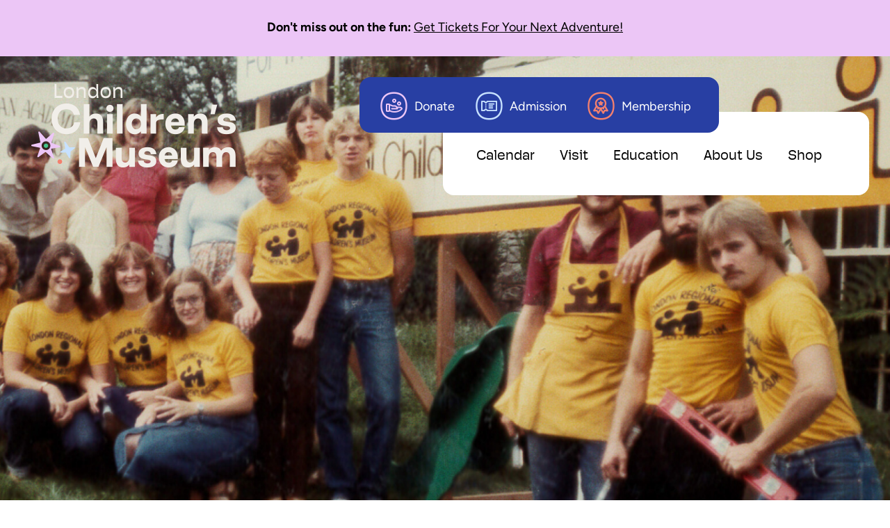

--- FILE ---
content_type: text/html; charset=UTF-8
request_url: https://www.londonchildrensmuseum.ca/timeline/move-wharncliffe-road
body_size: 5611
content:
<!DOCTYPE html>
<html lang="en" dir="ltr" prefix="og: https://ogp.me/ns#">
  <head>
    <meta charset="utf-8" />
<meta name="description" content="Quickly outgrowing London Towers, the London Children’s Museum team embarked on a $1.5 million fundraising campaign to purchase and renovate Riverview Public School at 21 Wharncliffe Rd S. With the help of donors, volunteers, and community leaders, this dream became a reality. On August 31, 1981, the London Children&#039;s Museum left London Towers, reopening at 21 Wharncliffe Rd in early 1982. Between 1982 and 1983, the new London Children&#039;s Museum saw over 60,000 visitors, operated 1152 school programs, and ran 200 workshops." />
<meta name="geo.region" content="CA" />
<meta name="geo.placename" content="London, Ontario" />
<link rel="canonical" href="https://www.londonchildrensmuseum.ca/timeline/move-wharncliffe-road" />
<link rel="image_src" href="https://www.londonchildrensmuseum.ca/sites/default/files/styles/hero/public/2022-06/Wharncliffe%20Rd.png?h=8165685c&amp;itok=4IVjIhtY" />
<meta property="og:site_name" content="London Children&#039;s Museum" />
<meta property="og:url" content="https://www.londonchildrensmuseum.ca/timeline/move-wharncliffe-road" />
<meta property="og:title" content="Move to Wharncliffe Road" />
<meta property="og:description" content="Quickly outgrowing London Towers, the London Children’s Museum team embarked on a $1.5 million fundraising campaign to purchase and renovate Riverview Public School at 21 Wharncliffe Rd S. With the help of donors, volunteers, and community leaders, this dream became a reality. On August 31, 1981, the London Children&#039;s Museum left London Towers, reopening at 21 Wharncliffe Rd in early 1982. Between 1982 and 1983, the new London Children&#039;s Museum saw over 60,000 visitors, operated 1152 school programs, and ran 200 workshops." />
<meta property="og:image" content="https://www.londonchildrensmuseum.ca/sites/default/files/styles/hero/public/2022-06/Wharncliffe%20Rd.png?h=8165685c&amp;itok=4IVjIhtY" />
<meta property="og:image:url" content="https://www.londonchildrensmuseum.ca/sites/default/files/styles/hero/public/2022-06/Wharncliffe%20Rd.png?h=8165685c&amp;itok=4IVjIhtY" />
<meta property="og:image:secure_url" content="https://www.londonchildrensmuseum.ca/sites/default/files/styles/hero/public/2022-06/Wharncliffe%20Rd.png?h=8165685c&amp;itok=4IVjIhtY" />
<meta property="og:image:type" content="image/jpeg" />
<meta property="og:image:alt" content="Move to Wharncliffe Road" />
<meta property="og:locality" content="London" />
<meta property="og:region" content="Ontario" />
<meta property="og:country_name" content="Canada" />
<meta property="og:email" content="info@londonchildrensmuseum.ca" />
<meta name="twitter:card" content="summary_large_image" />
<meta name="twitter:site" content="@ldnchildmuseum" />
<meta name="twitter:title" content="Move to Wharncliffe Road" />
<meta name="twitter:description" content="Quickly outgrowing London Towers, the London Children’s Museum team embarked on a $1.5 million fundraising campaign to purchase and renovate Riverview Public School at 21 Wharncliffe Rd S. With the help of donors, volunteers, and community leaders, this dream became a reality. On August 31, 1981, the London Children&#039;s Museum left London Towers, reopening at 21 Wharncliffe Rd in early 1982. Between 1982 and 1983, the new London Children&#039;s Museum saw over 60,000 visitors, operated 1152 school programs, and ran 200 workshops." />
<meta name="twitter:creator" content="@ldnchildmuseum" />
<meta name="twitter:image:alt" content="Move to Wharncliffe Road" />
<meta name="twitter:image" content="https://www.londonchildrensmuseum.ca/sites/default/files/styles/hero/public/2022-06/Wharncliffe%20Rd.png?h=8165685c&amp;itok=4IVjIhtY" />
<meta name="Generator" content="Drupal 11 (https://www.drupal.org)" />
<meta name="MobileOptimized" content="width" />
<meta name="HandheldFriendly" content="true" />
<meta name="viewport" content="width=device-width, initial-scale=1.0" />
<link rel="icon" href="/sites/default/files/lcm-fav_0.png" type="image/png" />
<link rel="alternate" hreflang="en" href="https://www.londonchildrensmuseum.ca/timeline/move-wharncliffe-road" />

    <title>Move to Wharncliffe Road | London Children&#039;s Museum</title>
    <link rel="stylesheet" media="all" href="/sites/default/files/css/css_4zmtPlLBoBReop8SlMDcxeXPXxNbJBSJt4lak2ycAcs.css?delta=0&amp;language=en&amp;theme=arnett&amp;include=eJxtyEEOwyAMAMEPOfhJyIAb0RiMsEmb37fqIadeVquh2dkdd9FEsplfUvsO-eBSXWeknHWWqh3vC4-p3bkX-AJjmWuQBHrSG6y2IRyHjjViEs2H4R8Du8y5YSJjOCu_DH8NTcsS_gDE7Doa" />
<link rel="stylesheet" media="all" href="/sites/default/files/css/css_TEt6XJBMJsHyHcil2MFXtxKyuPQlmBFDW2m3QSbcS-I.css?delta=1&amp;language=en&amp;theme=arnett&amp;include=eJxtyEEOwyAMAMEPOfhJyIAb0RiMsEmb37fqIadeVquh2dkdd9FEsplfUvsO-eBSXWeknHWWqh3vC4-p3bkX-AJjmWuQBHrSG6y2IRyHjjViEs2H4R8Du8y5YSJjOCu_DH8NTcsS_gDE7Doa" />

    <script type="application/json" data-drupal-selector="drupal-settings-json">{"path":{"baseUrl":"\/","pathPrefix":"","currentPath":"node\/465","currentPathIsAdmin":false,"isFront":false,"currentLanguage":"en"},"pluralDelimiter":"\u0003","suppressDeprecationErrors":true,"gtag":{"tagId":"","consentMode":false,"otherIds":[],"events":[],"additionalConfigInfo":[]},"ajaxPageState":{"libraries":"eJxtiFEOAiEMBS-E9EikQJfgQktoUff2bvzYROPHm7wZnExmUJpEbDe1o1UuLu2Uq8kMmJLMXIXhen6bwkacXREpjYJhgXLi1z3e8fUdu9Pax6lDxhohNkm7wp_mdGA_xyBxW5rQyOmhRh0iKrlHpafCh75LXo3eF31O7w","theme":"arnett","theme_token":null},"ajaxTrustedUrl":[],"gtm":{"tagId":null,"settings":{"data_layer":"dataLayer","include_classes":false,"allowlist_classes":"google\nnonGooglePixels\nnonGoogleScripts\nnonGoogleIframes","blocklist_classes":"customScripts\ncustomPixels","include_environment":false,"environment_id":"","environment_token":""},"tagIds":["GTM-TMBHQGM"]},"simple_popup_blocks":{"settings":[{"identifier":"block-arnett-views-block-popup-block-1","uid":"lcm_popup","type":"0","css_selector":"1","layout":"5","visit_counts":"1","overlay":"1","trigger_method":"0","trigger_selector":"#custom-css-id","enable_escape":"1","delay":"1","minimize":0,"close":"1","use_time_frequency":0,"time_frequency":"3600","show_minimized_button":"1","width":"400","cookie_expiry":"100","status":"1","trigger_width":null}]},"ckeditorAccordion":{"accordionStyle":{"collapseAll":1,"keepRowsOpen":0,"animateAccordionOpenAndClose":1,"openTabsWithHash":1,"allowHtmlInTitles":0}},"user":{"uid":0,"permissionsHash":"ef9d7c92650ff8ce3593b015974922e096dc3c8d41553cf9d6658a1db39edef9"}}</script>
<script src="/sites/default/files/js/js_kbxCFUTtzUlA2tzCQ95Lp8zTgh0u-o8rokW9KlRJqjY.js?scope=header&amp;delta=0&amp;language=en&amp;theme=arnett&amp;include=eJxtiEEOwyAMBD9E4ichY4hFA7YFjpT-vpwqtcphRzuDQ4o7cNOEbZv-blU40FlydR0RiXTkqgLftx9DxYvkwKrcSnRk4IV_3_GF92_sYdZuS03tspia0jnhoYVp2NcENB3XJPTyAT88Quk"></script>
<script src="/modules/contrib/google_tag/js/gtag.js?t9n3eo"></script>
<script src="/modules/contrib/google_tag/js/gtm.js?t9n3eo"></script>

  </head>
  <body class="timeline node-465">
        <a href="#main-content" class="visually-hidden focusable">
      Skip to main content
    </a>
    <noscript><iframe src="https://www.googletagmanager.com/ns.html?id=GTM-TMBHQGM"
                  height="0" width="0" style="display:none;visibility:hidden"></iframe></noscript>

      <div class="dialog-off-canvas-main-canvas" data-off-canvas-main-canvas>
    <div class="layout-container">
              <div>
    <div class="views-element-container" id="block-views-block-alert-bar-block-1">
  
    
      <div><div class="js-view-dom-id-22c7220688a47563337ccb878ced35445fb1701be1f4715ff7efe20769373e7b">
  
  
  

  
  
  

      <div class="views-row"><div class="views-field views-field-body"><div class="field-content"><p class="text-align-center"><strong>Don't miss out on the fun:</strong> <a href="https://londonregionalchildrensmuseum.ticketing.veevartapp.com/tickets/view/list">Get Tickets For Your Next Adventure!</a></p></div></div></div>

    

  
  

  
  
</div>
</div>

  </div>

  </div>

        <header role="banner">
          <div>
    <div id="block-fonts">
  
    
      
            <div><link rel="preconnect" href="https://fonts.googleapis.com">
<link rel="preconnect" href="https://fonts.gstatic.com" crossorigin>
<link href="https://fonts.googleapis.com/css2?family=Rubik:wght@400;700&amp;display=swap" rel="stylesheet"></div>
      
  </div>
<div id="block-arnett-branding">
    
        
            <div class="logo">
            <a href="/" title="home">
                <img src="/sites/default/files/LCM-Logo.png" alt="Home" />

            </a>
        </div>
    </div>
  </div>

        <div class="menubar">
            <span class="burger"></span>
              <div>
    <nav role="navigation" aria-labelledby="block-topmenu-menu" id="block-topmenu">
            
  <h2 class="visually-hidden" id="block-topmenu-menu">Top Menu</h2>
  

        
              <ul>
              <li>
        <a href="https://londonregionalchildrensmuseum.donation.veevartapp.com/donation/view/home" class="donate">Donate</a>
              </li>
          <li>
        <a href="https://londonregionalchildrensmuseum.ticketing.veevartapp.com/tickets/view/list" class="admission">Admission</a>
              </li>
          <li>
        <a href="/membership" class="membership" data-drupal-link-system-path="node/44">Membership</a>
              </li>
        </ul>
  


  </nav>

  </div>

              <div>
    <nav role="navigation" aria-labelledby="block-arnett-main-menu-menu" id="block-arnett-main-menu">
            
  <h2 class="visually-hidden" id="block-arnett-main-menu-menu">Main navigation</h2>
  

        
              <ul>
              <li>
        <a href="/donate" class="donate mobile blue" data-drupal-link-system-path="node/442">Donate</a>
              </li>
          <li>
        <a href="/hours-and-admission" class="admission mobile blue" data-drupal-link-system-path="node/4">Admission</a>
              </li>
          <li>
        <a href="/membership" class="membership mobile blue" title="Membership" data-drupal-link-system-path="node/44">Membership</a>
              </li>
          <li>
        <a href="/calendar" data-drupal-link-system-path="calendar">Calendar</a>
              </li>
          <li>
        <a href="/visit" data-drupal-link-system-path="node/14">Visit</a>
                                <ul>
              <li>
        <a href="/hours-and-admission" data-drupal-link-system-path="node/4">Hours &amp; Admission</a>
              </li>
          <li>
        <a href="/location-parking" data-drupal-link-system-path="node/7">Location &amp; Parking</a>
              </li>
          <li>
        <a href="/exhibits" data-drupal-link-system-path="node/430">Exhibits</a>
              </li>
          <li>
        <a href="/day-camp" data-drupal-link-system-path="node/432">Day Camp</a>
              </li>
          <li>
        <a href="/birthday-parties" data-drupal-link-system-path="node/434">Birthday Parties</a>
              </li>
          <li>
        <a href="/facility-rentals" data-drupal-link-system-path="node/431">Facility Rentals</a>
              </li>
          <li>
        <a href="/group-bookings" data-drupal-link-system-path="node/42">Group Bookings</a>
              </li>
          <li>
        <a href="/accessibility" data-drupal-link-system-path="node/422">Accessibility</a>
              </li>
          <li>
        <a href="/faq" data-drupal-link-system-path="node/50">FAQs</a>
              </li>
        </ul>
  
              </li>
          <li>
        <a href="/education" data-drupal-link-system-path="node/425">Education</a>
                                <ul>
              <li>
        <a href="/self-guided-field-trips" data-drupal-link-system-path="node/441">Self-Guided Field Trips</a>
              </li>
          <li>
        <a href="/site-education-programs" data-drupal-link-system-path="node/426">On-Site Education Programs</a>
              </li>
          <li>
        <a href="/class-education-programs" data-drupal-link-system-path="node/539">In-Class Education Programs</a>
              </li>
        </ul>
  
              </li>
          <li>
        <a href="/about-us" data-drupal-link-system-path="node/435">About Us</a>
                                <ul>
              <li>
        <a href="/mission" data-drupal-link-system-path="node/433">Mission</a>
              </li>
          <li>
        <a href="/ways-give" data-drupal-link-system-path="node/421">Ways to Give</a>
              </li>
          <li>
        <a href="/collections" data-drupal-link-system-path="node/423">Collections</a>
              </li>
          <li>
        <a href="/our-team" title="Our Team" data-drupal-link-system-path="node/519">Our Team</a>
              </li>
          <li>
        <a href="/careers" data-drupal-link-system-path="node/438">Careers</a>
              </li>
          <li>
        <a href="/volunteer" data-drupal-link-system-path="node/15">Volunteer</a>
              </li>
          <li>
        <a href="/outreach" data-drupal-link-system-path="node/832">Outreach</a>
              </li>
          <li>
        <a href="/news" data-drupal-link-system-path="node/55">News</a>
              </li>
          <li>
        <a href="/contact-us" data-drupal-link-system-path="node/409">Contact</a>
              </li>
        </ul>
  
              </li>
          <li>
        <a href="/shop" data-drupal-link-system-path="node/428">Shop</a>
              </li>
        </ul>
  


  </nav>

  </div>

        </div>
    </header>

    <main role="main">

        <div class="layout-content">
            <div class="hero has-image" style="background-image: url(/sites/default/files/styles/hero/public/2022-06/Wharncliffe%20Rd.png?h=8165685c&amp;itok=4IVjIhtY
            )">
            </div>
                        <a id="main-content" tabindex="-1"></a>              <div>
    <div data-drupal-messages-fallback class="hidden"></div><div id="block-arnett-page-title">
  
    
      
  <h1>
<span>Move to Wharncliffe Road</span>
</h1>


  </div>
<div id="block-arnett-content">
  
    
      
<article  data-history-node-id="465" class="timeline node-465">

  
    



  <div>
    
            <div>1982</div>
      
                        <div property="schema:text" ><p>Quickly outgrowing London Towers, the London Children’s Museum team embarked on a $1.5 million fundraising campaign to purchase and renovate Riverview Public School at 21 Wharncliffe Rd S.</p>

<p>With the help of donors, volunteers, and community leaders, this dream became a reality. On August 31, 1981, the London Children's Museum left London Towers, reopening at 21 Wharncliffe Rd in early 1982.</p>

<p>Between 1982 and 1983, the new London Children's Museum saw over 60,000 visitors, operated 1152 school programs, and ran 200 workshops.&nbsp;</p>

<p><img alt data-entity-type="file" data-entity-uuid="b40b62ec-64b4-4a82-98a4-57611f001b89" height="1080" src="/sites/default/files/2022-05/Opening%2021%20Wharncliffe%20Rd.JPG" width="1920" loading="lazy"></p>

<p><img alt data-entity-type="file" data-entity-uuid="774ffefe-94b4-49a9-b69c-620b0c500c6c" height="5100" src="/sites/default/files/2022-05/Children%27s%20Museum_20190814_141811_0001%20%281%29.jpg" width="3300" loading="lazy"></p>

<p><a class="button" href="https://www.londonchildrensmuseum.ca/timeline/home-london-towers">To '1977-1979'</a></p>

<p>&nbsp;</p>

<p class="text-align-center"><a class="button" href="https://www.londonchildrensmuseum.ca/history">To 'History'</a></p>
</div>
            
  </div>

</article>

  </div>

  </div>

        </div>
    </main>
            <footer role="contentinfo">
              <div>
    <div class="views-element-container" id="block-arnett-views-block-footer-newsletter-block-1">
  
    
      <div><div class="js-view-dom-id-146120104437a937e210017de76af0144ffc3274af8bd0f2c214dd9d4e3f98a7">
  
  
  

  
  
  

      <div class="views-row"><div class="hero has-image contentsection" >
    <div class="width">
        
                        <div property="schema:text" ><h2>Newsletter Signup</h2><p>Keep up to date with the latest news &amp; promotions by subscribing to our e-newsletter.</p><p>&nbsp;</p><p><a class="button" href="https://londonchildrensmuseum.us1.list-manage.com/subscribe?u=71f9ba79aba4205ac1c4dd815&amp;id=f2f37dfa12">Sign Up</a></p></div>
            
    </div>
</div></div>

    

  
  

  
  
</div>
</div>

  </div>
<div class="views-element-container" id="block-views-footer-blocks">
  
    
      <div><div class="js-view-dom-id-d53dcd13b46f5548d101b6866b705e1af72e2c4e31c785ba3adac4a09a5ff9bd">
  
  
  

  
  
  

      <div class="node-455 views-row"><div class="views-field views-field-body"><div class="field-content"><h2>Location</h2><p><strong>London Children’s Museum&nbsp;</strong><br>100 Kellogg Ln&nbsp;<br>London, ON N5W 0B4</p></div></div></div>
    <div class="node-852 views-row"><div class="views-field views-field-body"><div class="field-content"><h2>Hours</h2><p>Mon: Closed<br>Tues-Thurs: 9:30-4:30<br>Friday: 9:30-7:00<br>Sat-Sun: 9:30-5:00<br><br><a href="/event/free-family-fun-night"><em>Free Family Fun Night:</em></a><br><em>Thurs 5:00-8:00</em></p></div></div></div>
    <div class="node-399 views-row"><div class="views-field views-field-body"><div class="field-content"><h2>Contact&nbsp;</h2><p><strong>Phone:&nbsp;</strong>519-434-5726<br><strong>Charitable Registration: </strong>10808 7263 RR0001<br><strong>Email:&nbsp;</strong><br><span class="spamspan"><span class="u">info</span> [at] <span class="d">londonchildrensmuseum.ca</span><span class="t"> (info[at]londonchildrensmuseum[dot]ca)</span></span></p></div></div></div>
    <div class="node-851 views-row"><div class="views-field views-field-body"><div class="field-content"><h2>Socials</h2><p class="social "><a href="https://www.facebook.com/LondonChildrensMuseum/"><img alt="facebook" src="/sites/default/files/inline-images/FB.png"></a> <a href="https://twitter.com/ldnchildmuseum"><img alt="twitter-x" src="/themes/custom/arnett/css/images/X-icon.png"></a> <a href="https://www.instagram.com/londonchildrensmuseum/"><img alt="instagram" src="/sites/default/files/inline-images/instagram.png"></a></p></div></div></div>

    

  
  

  
  
</div>
</div>

  </div>

  </div>

        </footer>
        <div id="subfooter">
        <div>
            <div id="copy">&copy;&nbsp;2026&nbsp;London Children&#039;s Museum. All Rights Reserved. </div>
            <div id="footer-menu"><a href="/privacy-policy">Privacy Policy</a></div>
            <div id="rtraction">Website by <span><a href="http://www.rtraction.com"><img alt="rtraction" src="/themes/custom/arnett/css/images/rtraction.png" /></a></span></div>
        </div>
    </div>
</div>
  </div>

    
    <script src="/sites/default/files/js/js_IaFfqXExCk_W327WU9eZ2MZMH91qbDjOwxqGZKaw4yE.js?scope=footer&amp;delta=0&amp;language=en&amp;theme=arnett&amp;include=eJxtiEEOwyAMBD9E4ichY4hFA7YFjpT-vpwqtcphRzuDQ4o7cNOEbZv-blU40FlydR0RiXTkqgLftx9DxYvkwKrcSnRk4IV_3_GF92_sYdZuS03tspia0jnhoYVp2NcENB3XJPTyAT88Quk"></script>
<script src="https://kit.fontawesome.com/7547396f17.js"></script>
<script src="/modules/contrib/ckeditor_accordion/js/accordion.frontend.min.js?t9n3eo"></script>
<script src="/sites/default/files/js/js_IbQbGKNQpNzj2NR5XE--hp5C6axblcqbxyfyH0YuvPQ.js?scope=footer&amp;delta=3&amp;language=en&amp;theme=arnett&amp;include=eJxtiEEOwyAMBD9E4ichY4hFA7YFjpT-vpwqtcphRzuDQ4o7cNOEbZv-blU40FlydR0RiXTkqgLftx9DxYvkwKrcSnRk4IV_3_GF92_sYdZuS03tspia0jnhoYVp2NcENB3XJPTyAT88Quk"></script>

  </body>
</html>


--- FILE ---
content_type: text/css
request_url: https://www.londonchildrensmuseum.ca/sites/default/files/css/css_TEt6XJBMJsHyHcil2MFXtxKyuPQlmBFDW2m3QSbcS-I.css?delta=1&language=en&theme=arnett&include=eJxtyEEOwyAMAMEPOfhJyIAb0RiMsEmb37fqIadeVquh2dkdd9FEsplfUvsO-eBSXWeknHWWqh3vC4-p3bkX-AJjmWuQBHrSG6y2IRyHjjViEs2H4R8Du8y5YSJjOCu_DH8NTcsS_gDE7Doa
body_size: 13311
content:
@import url('https://use.typekit.net/puh3wkm.css');
/* @license GPL-2.0-or-later https://www.drupal.org/licensing/faq */
*{box-sizing:border-box;}*:before,*:after{box-sizing:border-box;}.clear{clear:both;display:block !important;}.center{text-align:center;}.clearfix:before,.clearfix:after{content:"";display:table;}.clearfix:after{clear:both;}.clearfix{zoom:1;}#block-arnett-local-tasks{display:none;background:#f2efe9;padding:10px;width:200px;border-radius:25px;position:absolute;top:400px;right:25px;border:1px solid #ff5800;}@media (min-width:992px){#block-arnett-local-tasks{display:block;}}#block-arnett-local-tasks ul{list-style:none;}#block-arnett-local-tasks a{text-decoration:none;}.hide,.hidden{display:none !important;}.invisible{visibility:hidden;}div[data-drupal-messages]{max-width:770px;margin:0 auto;padding:10px;}.pager{text-align:center;}.pager__items,.js-pager__items{list-style:none;}.pager__items li,.js-pager__items li{display:inline;padding:2px 10px;}.pager__items li a,.js-pager__items li a{text-decoration:none;}.pager__items li a:hover,.js-pager__items li a:hover,.pager__items li a:focus,.js-pager__items li a:focus{text-decoration:underline;}.video-container{position:relative;padding-bottom:56.25% !important;padding-top:30px;height:0;overflow:hidden;clear:both;}.video-container iframe,.video-container object,.video-container embed{position:absolute;top:0;left:0;width:100%;height:100%;}.video-container.overlay iframe{pointer-events:none;}img{max-width:100%;height:auto;}.inline{display:inline;}em{font-style:italic;}.vmiddle img{display:inline-block;vertical-align:middle;margin-bottom:6px;zoom:.85;}body.cke_editable{padding:20px;}.vertical-center{margin:0;position:absolute;top:50%;-ms-transform:translateY(-70%);transform:translateY(-70%);}@media (min-width:768px){.vertical-center{-ms-transform:translateY(-50%);transform:translateY(-50%);}}input[type="search"]::-webkit-search-cancel-button{-webkit-appearance:none;display:none;}article .align-center iframe{height:225px;}@media (min-width:480px) and (max-width:767px){article .align-center iframe{height:250px;}}@media (min-width:768px) and (max-width:991px){article .align-center iframe{height:375px;}}@media (min-width:992px) and (max-width:1199px){article .align-center iframe{height:415px;}}@media (min-width:1200px){article .align-center img,article .align-center iframe{width:100%;}article .align-center iframe{height:500px;}article .align-center{width:1170px;max-width:145%;margin-left:-215px;}}@media (min-width:1480px){article .align-center{max-width:1170px;margin-left:-215px;}}@media (min-width:1200px){article .align-center{max-width:1170px;}}body.user #block-arnett-content{padding-bottom:80px;}html:after{content:"";position:fixed;bottom:0;right:0;width:25px;height:25px;background-color:brown;border:1px solid #333333;z-index:9999999999999999;display:none;}@media (min-width:480px) and (max-width:767px){html:after{background-color:lightgoldenrodyellow;content:'xs';}}@media (min-width:768px) and (max-width:991px){html:after{background-color:darkorange;content:'sm';}}@media (min-width:992px) and (max-width:1199px){html:after{background-color:orchid;content:'md';}}@media (min-width:1200px){html:after{background-color:lime;content:'lg';}}@media (min-width:1480px){html:after{background-color:red;color:#FFF;content:'xlg';}}@media (min-width:1600px){html:after{background-color:aqua;color:#000;content:'xxlg';}}pre{background:#bbb;color:#333;border:1px solid #333;font-size:.5em;display:inline-block;border-radius:3px;padding:.25em;margin:.25em;}html.dev:after{display:block;}.max-width{max-width:1170px;margin:0 auto;}.views-element-container h3 a:hover{text-decoration:underline;}*{-webkit-font-smoothing:antialiased;}html{font-size:62.5%;}body{font-family:figtree,sans-serif;font-size:1.8rem;color:#000000;line-height:1.3;}a{color:#000000;transition:color .15s ease;}a:hover{color:#283fa3;}h1,h2,h3,h4,h5,h6{font-family:hoss-sharp,sans-serif;font-weight:500;color:#283fa3;}h1 a,h2 a,h3 a,h4 a,h5 a,h6 a{text-decoration:none;color:#283fa3;}h1{font-size:3.2rem;margin-top:40px;letter-spacing:0.025em;line-height:1;}@media (min-width:768px){h1{font-size:4.8rem;margin-top:60px;}}@media (min-width:1200px){h1{font-size:6.2rem;margin-top:100px;}}h2{font-size:3.6rem;}h3{font-size:3.0rem;line-height:1;margin-top:10px;letter-spacing:0.020em;}h4{font-size:1.8rem;line-height:1;margin-top:10px;letter-spacing:0.025em;}.bold{font-weight:700;}i.fas{color:#283fa3;}.login-pre{line-height:1.3;}.login-pre a{text-decoration:underline;}a.button,input[type=submit],input[type=button],#block-arnett-content article a.button{font-family:hoss-sharp,sans-serif;font-size:1.8rem;font-weight:600;background:#283fa3;color:#fff;cursor:pointer;text-decoration:none;transition:all .35s ease;border:1px solid #283fa3;border-radius:50px;padding:25px 60px;line-height:1.3;max-width:100%;height:auto;word-break:break-word;text-align:center;display:block;}@media (min-width:768px){a.button,input[type=submit],input[type=button],#block-arnett-content article a.button{display:inline;}}a.button:hover,input[type=submit]:hover,input[type=button]:hover,#block-arnett-content article a.button:hover,a.button:focus,input[type=submit]:focus,input[type=button]:focus,#block-arnett-content article a.button:focus{color:#fff;background-color:#182556;border-color:#182556;}a.button.light,input[type=submit].light,input[type=button].light,#block-arnett-content article a.button.light{background:#FFF;border:1px solid #283fa3;color:#283fa3;}a.button.light:hover,input[type=submit].light:hover,input[type=button].light:hover,#block-arnett-content article a.button.light:hover,a.button.light:focus,input[type=submit].light:focus,input[type=button].light:focus,#block-arnett-content article a.button.light:focus{color:#fff;background-color:#283fa3;border-color:#283fa3;}article div[property="schema:text"] .ckeditor-accordion-container p:first-child{font-size:21px;}#block-arnett-content article .ckeditor-accordion-container > dl{border-color:#f2efe9;}article .ckeditor-accordion-container > dl dt > a,#block-resource-list .ckeditor-accordion-container > dl dt > a,article .ckeditor-accordion-container > dl dt > a:not(.button) .ckeditor-accordion-container > dl dt > a,#block-resource-list .ckeditor-accordion-container > dl dt > a:not(.button) .ckeditor-accordion-container > dl dt > a{background-color:#283fa3 !important;color:#FFF !important;text-decoration:none;border-color:#283fa3 !important;font-weight:400;}article .ckeditor-accordion-container > dl dt > a:hover,#block-resource-list .ckeditor-accordion-container > dl dt > a:hover,article .ckeditor-accordion-container > dl dt > a:not(.button) .ckeditor-accordion-container > dl dt > a:hover,#block-resource-list .ckeditor-accordion-container > dl dt > a:not(.button) .ckeditor-accordion-container > dl dt > a:hover,article .ckeditor-accordion-container > dl dt > a:focus,#block-resource-list .ckeditor-accordion-container > dl dt > a:focus,article .ckeditor-accordion-container > dl dt > a:not(.button) .ckeditor-accordion-container > dl dt > a:focus,#block-resource-list .ckeditor-accordion-container > dl dt > a:not(.button) .ckeditor-accordion-container > dl dt > a:focus{background-color:#0a3298 !important;color:#FFF;}.ckeditor-accordion-container > dl dt.active > a{background-color:#182556 !important;color:#FFF;}.ckeditor-accordion-container > dl dd{padding:15px !important;}input{height:70px;padding:0 20px;border:1px solid #aaa;margin-bottom:0.5em;font-size:20px;display:block;}.description{margin-bottom:2em;}label{font-weight:700;}textarea{font-size:20px;margin-bottom:2em;border-color:#aaa;padding:20px;font-family:figtree,sans-serif;}input[type=search]{width:280px;max-width:100%;margin-bottom:2em;}@media (min-width:768px){input[type=search]{width:500px;font-size:24px;}}.webform-submission-form .form-item{width:100%;clear:both;padding:0 20px;}.webform-submission-form .form-item .form-item{padding:0;}.webform-submission-form .form-item input{width:100%;}.webform-submission-form input,.webform-submission-form textarea{margin-bottom:30px;width:100%;border:1px solid #aaa;}input[type=submit]{margin:0 auto;max-width:280px;display:block;}input.form-text,input.form-tel,input.form-email,textarea{-webkit-border-radius:10px;-moz-border-radius:10px;border-radius:10px;}.webform-submission-form{max-width:100%;width:770px;max-width:96%;margin:0 auto 100px;padding:40px 0;background-color:#f2efe9;}.webform-submission-form .form-select{padding:20px 10px;margin-bottom:30px;}.webform-submission-form form:after,.webform-submission-form.webform-submission-form:after{content:"";clear:both;display:block;}.webform-submission-form input{border:1px solid #aaa;}@media (min-width:992px){.webform-submission-form{width:740px;max-width:145%;border-radius:25px;}}.form-item-dog,.form-item-have-permission{margin-bottom:40px;}.form-select{display:block;font-size:21px;font-weight:700;line-height:1.3;padding:1.5em 1.4em 1.4em .8em;width:100%;border:none;color:#7e7e7e;font-weight:normal;max-width:100%;box-sizing:border-box;margin:0 0 0;border:1px solid #aaa;box-shadow:0 1px 0 1px rgba(0,0,0,0.04);border-radius:.5em;-moz-appearance:none;-webkit-appearance:none;appearance:none;background-color:#fff;}.form-select::-ms-expand{display:none;}.form-select:hover{border-color:#888;}.form-select:focus{border-color:#aaa;box-shadow:0 0 1px 3px rgba(59,153,252,0.7);box-shadow:0 0 0 3px -moz-mac-focusring;color:#222;outline:none;}.form-select option{font-weight:normal;}*[dir="rtl"] .form-select,:root:lang(ar) .form-select,:root:lang(iw) .form-select{background-position:left .7em top 50%,0 0;padding:.6em .8em .5em 1.4em;}.form-select:disabled,.form-select[aria-disabled=true]{color:graytext;background-image:url('data:image/svg+xml;charset=US-ASCII,%3Csvg%20xmlns%3D%22http%3A%2F%2Fwww.w3.org%2F2000%2Fsvg%22%20width%3D%22292.4%22%20height%3D%22292.4%22%3E%3Cpath%20fill%3D%22graytext%22%20d%3D%22M287%2069.4a17.6%2017.6%200%200%200-13-5.4H18.4c-5%200-9.3%201.8-12.9%205.4A17.6%2017.6%200%200%200%200%2082.2c0%205%201.8%209.3%205.4%2012.9l128%20127.9c3.6%203.6%207.8%205.4%2012.8%205.4s9.2-1.8%2012.8-5.4L287%2095c3.5-3.5%205.4-7.8%205.4-12.8%200-5-1.9-9.2-5.5-12.8z%22%2F%3E%3C%2Fsvg%3E'),linear-gradient(to bottom,#ffffff 0%,#e5e5e5 100%);}.form-select:disabled:hover,.form-select[aria-disabled=true]{border-color:#aaa;}input[disabled],textarea[disabled]{background:#eee;}textarea{max-width:100%;}body.webform article form.webform-submission-form{margin-top:60px;}.webform-submission-form .checkboxes--wrapper legend span,.webform-submission-form .radios--wrapper legend span{font-weight:700;}.webform-submission-form .checkboxes--wrapper label,.webform-submission-form .radios--wrapper label{font-weight:normal;display:inline;}.webform-submission-form .checkboxes--wrapper div.fieldset-wrapper,.webform-submission-form .radios--wrapper div.fieldset-wrapper{margin:20px 0;}@media (min-width:768px){.webform-submission-form .checkboxes--wrapper div.fieldset-wrapper,.webform-submission-form .radios--wrapper div.fieldset-wrapper{margin:20px 0 20px 20px;}}.webform-submission-form .checkboxes--wrapper div.fieldset-wrapper .form-item,.webform-submission-form .radios--wrapper div.fieldset-wrapper .form-item{padding:5px;}.webform-submission-form .checkboxes--wrapper .form-item input,.webform-submission-form .radios--wrapper .form-item input{width:auto;height:auto;margin:0;padding:0;display:inline;}.webform-submission-form .form-item .form-checkbox{width:auto;height:auto;display:inline;margin:0 10px 10px 0;}.webform-submission-form .webform-element-description,.webform-submission-form .description{font-style:italic;}body{margin:0;background:#FFF;}main{background:#FFF;max-width:100%;}#block-arnett-content{overflow:visible;padding-bottom:75px;}@media (min-width:1200px){#block-arnett-content{padding-bottom:200px;}}#block-arnett-content article a{color:#1d2528;text-decoration:underline;font-weight:bold;}#block-arnett-content article a:hover,#block-arnett-content article a:focus{color:#009bdb;}article.node-40{display:none;}#block-arnett-content,#block-arnett-page-title,#block-calendar-intro{padding:0 1em;clear:both;width:100%;max-width:770px;margin:0 auto;}@media (min-width:992px){#block-arnett-content,#block-arnett-page-title,#block-calendar-intro{padding:0;}}#block-arnett-content h2,#block-arnett-page-title h2,#block-calendar-intro h2{font-size:3.2rem;letter-spacing:0.025em;line-height:1;}@media (min-width:768px){#block-arnett-content h2,#block-arnett-page-title h2,#block-calendar-intro h2{font-size:4.8rem;margin-top:60px;}}@media (min-width:1200px){#block-arnett-content h2,#block-arnett-page-title h2,#block-calendar-intro h2{font-size:6.2rem;margin-top:100px;}}div[id^='block-webform']{clear:both;width:100%;position:relative;}div[id^='block-webform'] h2{margin-top:0;font-size:32px;text-align:center;}.views-element-container{width:100%;float:left;clear:both;}.views-element-container > h2,.views-element-container > div{max-width:1170px;margin:0 auto;padding-left:20px;padding-right:20px;}@media (min-width:1200px){.views-element-container > h2,.views-element-container > div{padding-left:0;padding-right:0;}}.views-element-container#block-views-block-alert-bar-block-1 > div{max-width:none;padding-left:0;padding-right:0;}article div[property="schema:text"] figure[role="group"],#block-calendar-intro div[property="schema:text"] figure[role="group"]{margin-left:0;margin-right:0;}article div[property="schema:text"] figcaption,#block-calendar-intro div[property="schema:text"] figcaption{font-size:smaller;}article div[property="schema:text"] p,#block-calendar-intro div[property="schema:text"] p,article div[property="schema:text"] ul,#block-calendar-intro div[property="schema:text"] ul,article div[property="schema:text"] li,#block-calendar-intro div[property="schema:text"] li{line-height:1.3;}@media (min-width:768px){article div[property="schema:text"] p:first-child,#block-calendar-intro div[property="schema:text"] p:first-child,article div[property="schema:text"] .body p:first-child,#block-calendar-intro div[property="schema:text"] .body p:first-child{font-size:30px;line-height:1.2;}article div[property="schema:text"] .align-left img,#block-calendar-intro div[property="schema:text"] .align-left img{margin-right:1em;}article div[property="schema:text"] .align-right img,#block-calendar-intro div[property="schema:text"] .align-right img{margin-left:1em;}article div[property="schema:text"] .align-right figcaption,#block-calendar-intro div[property="schema:text"] .align-right figcaption{padding-left:1em;}}article div[property="schema:text"] img,#block-calendar-intro div[property="schema:text"] img{border-radius:16px;}body.page #block-arnett-content,body.event #block-arnett-content{padding-bottom:100px;}body.page div.paragraph,body.event div.paragraph{margin-bottom:40px;}body.page div.paragraph div.description,body.event div.paragraph div.description{padding:0 10px;}body.page div.paragraph h4.date,body.event div.paragraph h4.date{color:#FFF;background:#283fa3;padding:10px;margin-top:0;}body.page .imagelightbox.container-inline,body.event .imagelightbox.container-inline{display:grid;grid-gap:30px;grid-template-columns:repeat(1,1fr);justify-content:center;justify-items:center;align-items:start;align-content:center;padding-top:50px;}@media (min-width:768px) and (max-width:991px){body.page .imagelightbox.container-inline,body.event .imagelightbox.container-inline{grid-template-columns:repeat(2,1fr);}}@media (min-width:992px) and (max-width:1199px){body.page .imagelightbox.container-inline,body.event .imagelightbox.container-inline{grid-template-columns:repeat(3,1fr);}}@media (min-width:1200px){body.page .imagelightbox.container-inline,body.event .imagelightbox.container-inline{padding-top:80px;grid-template-columns:repeat(4,1fr);margin-left:-200px;width:1170px;}}.visually-hide{position:absolute !important;overflow:hidden;clip:rect(1px,1px,1px,1px);width:1px;height:1px;word-wrap:normal;}div.logo{display:block;}blockquote{margin:50px 0;width:100%;padding:20px;font-style:italic;border-top:1px solid #f2efe9;border-bottom:1px solid #f2efe9;text-align:center;}@media (min-width:1200px){blockquote{font-size:36px;}}@media (min-width:1200px){#block-arnett-content blockquote{font-size:36px;width:1070px;margin:50px 0 50px -166px;}}div[data-drupal-messages]{padding:20px;font-size:20px;background:honeydew;font-weight:bold;}iframe.media-oembed-content{width:100%;}#block-views-block-stories-block-1,body.taxonomy_term #block-arnett-content .list,#block-views-block-events-block-1{padding:0 20px;}@media (min-width:1200px){#block-views-block-stories-block-1,body.taxonomy_term #block-arnett-content .list,#block-views-block-events-block-1{padding:0;}}#block-views-block-stories-block-1 > div,body.taxonomy_term #block-arnett-content .list > div,#block-views-block-events-block-1 > div,#block-views-block-stories-block-1 h2,body.taxonomy_term #block-arnett-content .list h2,#block-views-block-events-block-1 h2{max-width:1170px;margin:0 auto;}#block-views-block-stories-block-1 div.views-row,body.taxonomy_term #block-arnett-content .list div.views-row,#block-views-block-events-block-1 div.views-row{padding-bottom:25px !important;}@media (min-width:768px){#block-views-block-stories-block-1 div.views-row,body.taxonomy_term #block-arnett-content .list div.views-row,#block-views-block-events-block-1 div.views-row{padding-bottom:50px !important;}}#block-views-block-stories-block-1 div.views-row img,body.taxonomy_term #block-arnett-content .list div.views-row img,#block-views-block-events-block-1 div.views-row img{border-radius:16px;}#block-views-block-stories-block-1 div.views-row .link a,body.taxonomy_term #block-arnett-content .list div.views-row .link a,#block-views-block-events-block-1 div.views-row .link a{font-size:18px;}#block-views-block-stories-block-1 div.views-row .summary,body.taxonomy_term #block-arnett-content .list div.views-row .summary,#block-views-block-events-block-1 div.views-row .summary{color:#666666;padding:0 20px;}#block-views-block-stories-block-1 div.views-row .summary a,body.taxonomy_term #block-arnett-content .list div.views-row .summary a,#block-views-block-events-block-1 div.views-row .summary a{color:#666666;}#block-views-block-stories-block-1 div.views-row h4,body.taxonomy_term #block-arnett-content .list div.views-row h4,#block-views-block-events-block-1 div.views-row h4{color:#666666;}#block-views-block-stories-block-1 div.views-row h4.date,body.taxonomy_term #block-arnett-content .list div.views-row h4.date,#block-views-block-events-block-1 div.views-row h4.date{padding:0 20px;}#block-views-block-stories-block-1 div.views-row:nth-child(even) .thumbnail,body.taxonomy_term #block-arnett-content .list div.views-row:nth-child(even) .thumbnail,#block-views-block-events-block-1 div.views-row:nth-child(even) .thumbnail{transform:rotate(3deg);}#block-views-block-stories-block-1 div.views-row:nth-child(2n+3) .thumbnail,body.taxonomy_term #block-arnett-content .list div.views-row:nth-child(2n+3) .thumbnail,#block-views-block-events-block-1 div.views-row:nth-child(2n+3) .thumbnail{transform:rotate(-4deg);}#block-views-block-stories-block-1 div.views-row:nth-child(3n+4) .thumbnail,body.taxonomy_term #block-arnett-content .list div.views-row:nth-child(3n+4) .thumbnail,#block-views-block-events-block-1 div.views-row:nth-child(3n+4) .thumbnail{transform:rotate(-3deg);}#block-views-block-stories-block-1 h3,body.taxonomy_term #block-arnett-content .list h3,#block-views-block-events-block-1 h3{padding:0 20px;font-size:2.4rem;font-weight:600;margin:20px 0;padding-right:30px;}#block-views-block-stories-block-1 h3 a,body.taxonomy_term #block-arnett-content .list h3 a,#block-views-block-events-block-1 h3 a{color:#000000;}#block-views-block-stories-block-1 h3 a:after,body.taxonomy_term #block-arnett-content .list h3 a:after,#block-views-block-events-block-1 h3 a:after{position:relative;top:4px;left:0;width:20px;height:20px;content:url('/themes/custom/arnett/css/images/blue-arrow.png');margin-right:-30px;}#block-views-block-stories-block-1 .views-row,body.taxonomy_term #block-arnett-content .list .views-row,#block-views-block-events-block-1 .views-row{position:relative;max-width:420px;margin:0 auto;text-align:center;}@media (min-width:768px) and (max-width:991px){#block-views-block-stories-block-1 .views-row,body.taxonomy_term #block-arnett-content .list .views-row,#block-views-block-events-block-1 .views-row{text-align:left;margin:0 4% 0 0;width:47%;display:inline-block;vertical-align:top;}#block-views-block-stories-block-1 .views-row:nth-child(2),body.taxonomy_term #block-arnett-content .list .views-row:nth-child(2),#block-views-block-events-block-1 .views-row:nth-child(2){margin-right:0;}}@media (min-width:992px){#block-views-block-stories-block-1 .views-row,body.taxonomy_term #block-arnett-content .list .views-row,#block-views-block-events-block-1 .views-row{width:31%;display:inline-block;margin:0 2% 0 0;vertical-align:top;}#block-views-block-stories-block-1 .views-row:nth-child(3n + 3),body.taxonomy_term #block-arnett-content .list .views-row:nth-child(3n + 3),#block-views-block-events-block-1 .views-row:nth-child(3n + 3){margin-right:0;}}body.taxonomy_term #block-arnett-content{max-width:1170px;}body.taxonomy_term #block-arnett-content .views-element-container .views-row:nth-child(3n + 3){margin-right:4%;}body.taxonomy_term #block-arnett-content .views-element-container .views-row:nth-child(3n + 4){margin-right:0;}.listing header{position:relative;width:100%;z-index:1;background-color:transparent;padding:0 0 20px;text-align:left;height:auto;}#block-arnett-views-block-homepage-rows-top,#block-arnett-views-block-homepage-rows-bottom,#block-arnett-views-block-events-calendar-block-2{position:relative;width:100%;float:left;margin:0 auto;text-align:center;}#block-arnett-views-block-homepage-rows-top .story,#block-arnett-views-block-homepage-rows-bottom .story,#block-arnett-views-block-events-calendar-block-2 .story{padding:0 10px;z-index:4;position:relative;}@media (min-width:768px){#block-arnett-views-block-homepage-rows-top,#block-arnett-views-block-homepage-rows-bottom,#block-arnett-views-block-events-calendar-block-2{padding-top:0;text-align:left;}}@media (min-width:1200px){#block-arnett-views-block-homepage-rows-top,#block-arnett-views-block-homepage-rows-bottom,#block-arnett-views-block-events-calendar-block-2{padding-left:0;padding-right:0;}}#block-arnett-views-block-homepage-rows-top h2,#block-arnett-views-block-homepage-rows-bottom h2,#block-arnett-views-block-events-calendar-block-2 h2{line-height:1.1;}@media (min-width:768px){}#block-arnett-views-block-homepage-rows-top .views-row,#block-arnett-views-block-homepage-rows-bottom .views-row,#block-arnett-views-block-events-calendar-block-2 .views-row{color:#666666;font-size:1.6rem;margin-bottom:30px;}#block-arnett-views-block-homepage-rows-top .views-row .story,#block-arnett-views-block-homepage-rows-bottom .views-row .story,#block-arnett-views-block-events-calendar-block-2 .views-row .story{padding:10px 0;}@media (min-width:768px){#block-arnett-views-block-homepage-rows-top .views-row .story,#block-arnett-views-block-homepage-rows-bottom .views-row .story,#block-arnett-views-block-events-calendar-block-2 .views-row .story{padding:0 10px;}}#block-arnett-views-block-homepage-rows-top .views-row article p,#block-arnett-views-block-homepage-rows-bottom .views-row article p,#block-arnett-views-block-events-calendar-block-2 .views-row article p,#block-arnett-views-block-homepage-rows-top .views-row p,#block-arnett-views-block-homepage-rows-bottom .views-row p,#block-arnett-views-block-events-calendar-block-2 .views-row p{font-size:1.6rem;}@media (min-width:768px){#block-arnett-views-block-homepage-rows-top .views-row,#block-arnett-views-block-homepage-rows-bottom .views-row,#block-arnett-views-block-events-calendar-block-2 .views-row{float:left;width:33%;margin-bottom:0;}}#block-arnett-views-block-homepage-rows-top .views-row .content,#block-arnett-views-block-homepage-rows-bottom .views-row .content,#block-arnett-views-block-events-calendar-block-2 .views-row .content{padding:10px 20px 0 20px;}#block-arnett-views-block-homepage-rows-top .views-row h3,#block-arnett-views-block-homepage-rows-bottom .views-row h3,#block-arnett-views-block-events-calendar-block-2 .views-row h3{font-size:2.4rem;font-weight:600;margin:20px 0;color:#000000;padding-right:30px;}#block-arnett-views-block-homepage-rows-top .views-row h3 a,#block-arnett-views-block-homepage-rows-bottom .views-row h3 a,#block-arnett-views-block-events-calendar-block-2 .views-row h3 a{color:#000000;}#block-arnett-views-block-homepage-rows-top .views-row h4,#block-arnett-views-block-homepage-rows-bottom .views-row h4,#block-arnett-views-block-events-calendar-block-2 .views-row h4{font-size:12px;padding:0 20px;color:#666666;}#block-arnett-views-block-homepage-rows-top .views-row img,#block-arnett-views-block-homepage-rows-bottom .views-row img,#block-arnett-views-block-events-calendar-block-2 .views-row img{border-radius:16px;z-index:1;position:relative;}#block-arnett-views-block-homepage-rows-top h3 a:after,#block-arnett-views-block-homepage-rows-bottom h3 a:after,#block-arnett-views-block-events-calendar-block-2 h3 a:after{position:relative;top:4px;left:0;width:20px;height:20px;content:url('/themes/custom/arnett/css/images/blue-arrow.png');margin-right:-30px;}#block-arnett-views-block-homepage-rows-top:before{content:'';background:url('/themes/custom/arnett/css/images/bg_starshoot_height640.png') no-repeat;background-size:cover;position:absolute;top:-30px;left:0px;z-index:1;width:110px;height:70px;}@media (min-width:768px) and (max-width:991px){#block-arnett-views-block-homepage-rows-top:before{width:130px;height:82px;top:0px;left:20px;}}@media (min-width:992px){#block-arnett-views-block-homepage-rows-top:before{width:250px;height:158px;top:250px;left:-30px;}}@media (min-width:1200px){#block-arnett-views-block-homepage-rows-top:before{width:250px;height:158px;top:190px;left:-30px;}}@media (min-width:1480px){#block-arnett-views-block-homepage-rows-top:before{width:250px;height:158px;top:190px;left:150px;}}#block-arnett-views-block-homepage-rows-top .list div.views-row:nth-of-type(1) .thumbnail{transform:rotate(-3deg);z-index:1;position:relative;}#block-arnett-views-block-homepage-rows-top .list div.views-row:nth-of-type(3) .thumbnail{transform:rotate(1deg);}#block-arnett-views-block-homepage-rows-top:after{background:url('/themes/custom/arnett/css/images/bg_rocket_height640.png');background-size:cover;content:'';position:absolute;bottom:-90px;right:10px;z-index:3;width:86px;height:135px;}@media (min-width:992px){#block-arnett-views-block-homepage-rows-top:after{bottom:-90px;width:140px;height:220px;}}@media (min-width:1480px){#block-arnett-views-block-homepage-rows-top:after{right:60px;width:177px;height:277px;}}@media (min-width:1480px){#block-arnett-views-block-homepage-rows-top:after{right:90px;}}#block-arnett-views-block-homepage-rows-bottom{position:relative;padding:40px 0;background-color:#182556;}#block-arnett-views-block-homepage-rows-bottom .list div.views-row:nth-of-type(1) .thumbnail{transform:rotate(1deg);}#block-arnett-views-block-homepage-rows-bottom .list div.views-row:nth-of-type(3) .thumbnail{transform:rotate(-2deg);}#block-arnett-views-block-homepage-rows-bottom .list.homepage-row h3 a:after{content:url('/themes/custom/arnett/css/images/pink-arrow.png');}#block-arnett-views-block-homepage-rows-bottom .list.homepage-row h2{color:#ecc6f6;}#block-arnett-views-block-homepage-rows-bottom .list.homepage-row *{color:#FFF;}#block-arnett-views-block-homepage-rows-bottom:after{content:'';background:url('/themes/custom/arnett/css/images/bg_leaves_height640.png') no-repeat;background-size:cover;position:absolute;bottom:-20px;left:0px;z-index:3;width:90px;height:95px;}@media (min-width:768px) and (max-width:991px){#block-arnett-views-block-homepage-rows-bottom:after{width:130px;height:137px;bottom:-70px;left:20px;}}@media (min-width:992px){#block-arnett-views-block-homepage-rows-bottom:after{width:269px;height:283px;bottom:-90px;left:-30px;}}.list.homepage-row{float:left;}@media (min-width:768px){.list.homepage-row{padding:40px 0;}}@media (min-width:992px){.list.homepage-row{padding:130px 0;}}.list.homepage-row header,#block-arnett-views-block-events-calendar-block-2 header{float:none;width:100%;z-index:1;background-color:transparent;padding:0;text-align:left;height:auto;margin-bottom:70px;}.list.homepage-row header > div,#block-arnett-views-block-events-calendar-block-2 header > div{max-width:770px;margin:0 auto;}#block-arnett-views-block-homepage-slides-block-1{width:100%;background-color:#283fa3;}#block-arnett-views-block-homepage-slides-block-1 > div{max-width:1920px;padding:0 !important;}#block-arnett-views-block-homepage-slides-block-1 button.slick-prev{left:10px;background-image:url(/themes/custom/arnett/css/images/blue-arrow-prev.png);top:45%;}@media (min-width:992px){#block-arnett-views-block-homepage-slides-block-1 button.slick-prev{left:100px;}}#block-arnett-views-block-homepage-slides-block-1 button.slick-next{right:10px;background-image:url(/themes/custom/arnett/css/images/blue-arrow-next.png);top:45%;}@media (min-width:992px){#block-arnett-views-block-homepage-slides-block-1 button.slick-next{right:100px;}}#block-arnett-views-block-events-calendar-block-2{z-index:1;padding:50px 0px;background-color:#f2efe9;position:relative;}#block-arnett-views-block-events-calendar-block-2 .slick-prev,#block-arnett-views-block-events-calendar-block-2 .slick-next{width:25px;height:26px;bottom:0;top:auto;right:0;}#block-arnett-views-block-events-calendar-block-2 .slick-prev{left:0;}@media (min-width:992px){#block-arnett-views-block-events-calendar-block-2 .slick-prev,#block-arnett-views-block-events-calendar-block-2 .slick-next{width:48px;height:50px;bottom:auto;top:120px;right:-50px;}#block-arnett-views-block-events-calendar-block-2 .slick-prev{left:-50px;}}#block-arnett-views-block-events-calendar-block-2 .views-field-field-description{display:none;}#block-arnett-views-block-events-calendar-block-2 h3 a:after{content:url('/themes/custom/arnett/css/images/green-arrow.png');}@media (min-width:992px){#block-arnett-views-block-events-calendar-block-2{padding:130px 0px;}#block-arnett-views-block-events-calendar-block-2 .views-field-title,#block-arnett-views-block-events-calendar-block-2 .views-field-field-description{padding:0 20px;}}#block-arnett-views-block-events-calendar-block-2 .views-row{padding:10px;}#block-arnett-views-block-events-calendar-block-2 .views-row .views-field-field-listing-image{transform:rotate(2deg);max-width:372px;margin:0 auto;}@media (min-width:768px){#block-arnett-views-block-events-calendar-block-2 .views-row .views-field-field-listing-image{margin:auto;max-width:none;}}#block-arnett-views-block-events-calendar-block-2 .views-row:nth-child(odd) .views-field-field-listing-image{transform:rotate(-2deg);}#block-arnett-views-block-events-calendar-block-2 .views-row:nth-child(3n+3) .views-field-field-listing-image{transform:rotate(4deg);}#block-arnett-views-block-events-calendar-block-2 h2{color:#01875b !important;}#block-arnett-views-block-events-calendar-block-2 .views-row h4.date time:nth-child(2){display:none;}#block-arnett-content .views-element-container header{position:relative;height:auto;z-index:1;}body.calendar #block-arnett-content .views-element-container{margin-bottom:100px;}#block-views-block-timeline-block-1 h2{margin-bottom:30px;}#block-views-block-timeline-block-1 > div{max-width:70%;}#block-views-block-timeline-block-1 > div .slick-next{right:-50px;}@media (min-width:768px) and (max-width:991px){#block-views-block-timeline-block-1 > div{max-width:80%;}#block-views-block-timeline-block-1 > div .slick-next{right:-25px;}}@media (min-width:992px){#block-views-block-timeline-block-1 > div{max-width:90%;}#block-views-block-timeline-block-1 > div .slick-next{right:-25px;}}@media (min-width:1200px){#block-views-block-timeline-block-1 > div{max-width:1170px;}}#block-views-block-timeline-block-1 .list div.views-row{padding-bottom:25px !important;position:relative;}#block-views-block-timeline-block-1 .list div.views-row h3{font-size:18px;}@media (min-width:768px){#block-views-block-timeline-block-1 .list div.views-row{padding-bottom:50px !important;}}@media (min-width:768px){#block-views-block-timeline-block-1 .list div.views-row{width:410px;display:inline-block;margin-right:30px;vertical-align:top;}}#block-views-block-timeline-block-1 .list div.views-row img:not(.icon){border-radius:16px;}#block-views-block-timeline-block-1 .list div.views-row img.icon{margin-left:20px;position:relative;top:1px;float:left;}#block-views-block-timeline-block-1 .list div.views-row .top{min-height:30px;}body.events_calendar #block-arnett-content{max-width:1170px;}body.events_calendar #block-arnett-content .fc-day-grid-event .fc-content{word-wrap:normal;font-size:small;white-space:normal;}body.events_calendar #block-arnett-content .views-element-container > div{padding-left:0;padding-right:0;}body.events_calendar #block-arnett-content .views-view-grid.horizontal.cols-3 .views-row{margin-bottom:20px;}body.events_calendar #block-arnett-content .views-view-grid.horizontal.cols-3 .views-row .views-field-field-date h4{font-size:1.4rem;color:#666666;line-height:1.4;}body.events_calendar #block-arnett-content .views-view-grid.horizontal.cols-3 .views-row .views-field-field-date,body.events_calendar #block-arnett-content .views-view-grid.horizontal.cols-3 .views-row .views-field-title{padding:0 20px;}body.events_calendar #block-arnett-content .views-view-grid.horizontal.cols-3 .views-row .views-field-field-date h3,body.events_calendar #block-arnett-content .views-view-grid.horizontal.cols-3 .views-row .views-field-title h3{font-size:2.4rem;font-weight:600;margin:20px 0;padding-right:30px;}body.events_calendar #block-arnett-content .views-view-grid.horizontal.cols-3 .views-row .views-field-field-date h3 a,body.events_calendar #block-arnett-content .views-view-grid.horizontal.cols-3 .views-row .views-field-title h3 a{color:#000000;}body.events_calendar #block-arnett-content .views-view-grid.horizontal.cols-3 .views-row .views-field-field-date h3 a:after,body.events_calendar #block-arnett-content .views-view-grid.horizontal.cols-3 .views-row .views-field-title h3 a:after{position:relative;top:4px;left:0;width:20px;height:20px;content:url('/themes/custom/arnett/css/images/blue-arrow.png');margin-right:-30px;}.calendar{padding-bottom:100px;}@media only screen and (max-width:580px){.calendar .fc-toolbar{display:block;text-align:center;}}.calendar .fc-view-container{min-width:400px !important;}body.events_calendar #block-arnett-content .views-element-container > div{padding-bottom:80px;}body.events_calendar #block-arnett-content .views-element-container .views-view-grid .views-row{max-width:435px;margin:20px auto;float:none;}body.events_calendar #block-arnett-content .views-element-container .views-view-grid .views-row .views-col{width:100% !important;display:block;}body.events_calendar #block-arnett-content .views-element-container .views-view-grid .views-row .views-col h3{font-size:22px;}@media (min-width:768px){body.events_calendar #block-arnett-content .views-element-container .views-view-grid .views-row{max-width:none;margin:0 0 20px;float:none;}body.events_calendar #block-arnett-content .views-element-container .views-view-grid .views-row .views-col{width:33.333333% !important;padding:0 10px;display:inline;}body.events_calendar #block-arnett-content .views-element-container .views-view-grid .views-row .views-col h3{font-size:30px;}}body.events_calendar #block-arnett-content .views-element-container .views-view-grid img{-webkit-border-radius:16px;}#views-exposed-form-filter-calendar-page-1{display:flex;flex-flow:row wrap;justify-content:flex-start;align-items:center;gap:30px;}@media (min-width:992px){#views-exposed-form-filter-calendar-page-1{flex-flow:row;}}#views-exposed-form-filter-calendar-page-1 input#edit-combine{font-size:18px;padding:16px 20px;height:auto;}#views-exposed-form-filter-calendar-page-1 fieldset#edit-calendar-filter--wrapper{border:none;padding:0;}@media (min-width:992px){#views-exposed-form-filter-calendar-page-1 fieldset#edit-calendar-filter--wrapper{max-width:50%;}}#views-exposed-form-filter-calendar-page-1 .form-radios.form--inline{display:flex;flex-flow:row wrap;gap:0 15px;}#views-exposed-form-filter-calendar-page-1 input#edit-submit-filter-calendar{padding:16px;font-weight:700;border-radius:16px;display:inline;}@media (min-width:992px){.view-id-filter-calendar{max-width:calc(100vw - 140px) !important;width:calc(100vw - 140px);clear:both;margin-left:calc(50% - 50vw + 70px) !important;}}.view-id-filter-calendar #edit-calendar-filter .form-radios > div,.view-id-filter-calendar .form-item-calendar-filter input,.view-id-filter-calendar .form-item-calendar-filter label{display:inline;height:auto;}.view-id-filter-calendar .calendar-view-table th{font-size:15px;}.view-id-filter-calendar .calendar-view-table .calendar-view-day__row,.view-id-filter-calendar .calendar-view-pager__reset a,.view-id-filter-calendar .calendar-view-pager .pager__item > *,.view-id-filter-calendar .calendar-view-table .calendar-view-day__number{font-size:13px;}.view-id-filter-calendar .calendar-view-table .calendar-view-day__row a{display:block;width:100%;height:100%;}.view-id-filter-calendar .calendar-view-table .calendar-view-day__row a:hover,.view-id-filter-calendar .calendar-view-table .calendar-view-day__row a:active,.view-id-filter-calendar .calendar-view-table .calendar-view-day__row a:focus{text-decoration:underline;}.view-id-filter-calendar .calendar-view-table .calendar-view-day__row.blue,.view-id-filter-calendar .calendar-view-table .calendar-view-day__row.navy,.view-id-filter-calendar .calendar-view-table .calendar-view-day__row.secondary-blue,.view-id-filter-calendar .calendar-view-table .calendar-view-day__row.secondary-dark-green,.view-id-filter-calendar .calendar-view-table .calendar-view-day__row.tertiary-green,.view-id-filter-calendar .calendar-view-table .calendar-view-day__row.secondary-yellow,.view-id-filter-calendar .calendar-view-table .calendar-view-day__row.primary-pink,.view-id-filter-calendar .calendar-view-table .calendar-view-day__row.secondary-lavendar,.view-id-filter-calendar .calendar-view-table .calendar-view-day__row.primary-off{background:#f2efe9;}.view-id-filter-calendar .calendar-view-table .calendar-view-day__row.blue a,.view-id-filter-calendar .calendar-view-table .calendar-view-day__row.navy a,.view-id-filter-calendar .calendar-view-table .calendar-view-day__row.secondary-blue a,.view-id-filter-calendar .calendar-view-table .calendar-view-day__row.secondary-dark-green a,.view-id-filter-calendar .calendar-view-table .calendar-view-day__row.tertiary-green a,.view-id-filter-calendar .calendar-view-table .calendar-view-day__row.secondary-yellow a,.view-id-filter-calendar .calendar-view-table .calendar-view-day__row.primary-pink a,.view-id-filter-calendar .calendar-view-table .calendar-view-day__row.secondary-lavendar a,.view-id-filter-calendar .calendar-view-table .calendar-view-day__row.primary-off a,.view-id-filter-calendar .calendar-view-table .calendar-view-day__row.blue span,.view-id-filter-calendar .calendar-view-table .calendar-view-day__row.navy span,.view-id-filter-calendar .calendar-view-table .calendar-view-day__row.secondary-blue span,.view-id-filter-calendar .calendar-view-table .calendar-view-day__row.secondary-dark-green span,.view-id-filter-calendar .calendar-view-table .calendar-view-day__row.tertiary-green span,.view-id-filter-calendar .calendar-view-table .calendar-view-day__row.secondary-yellow span,.view-id-filter-calendar .calendar-view-table .calendar-view-day__row.primary-pink span,.view-id-filter-calendar .calendar-view-table .calendar-view-day__row.secondary-lavendar span,.view-id-filter-calendar .calendar-view-table .calendar-view-day__row.primary-off span{color:#182556;}.view-id-filter-calendar .calendar-view-table .calendar-view-day__row.blue{background:#283fa3;}.view-id-filter-calendar .calendar-view-table .calendar-view-day__row.blue a,.view-id-filter-calendar .calendar-view-table .calendar-view-day__row.blue span{color:#f2efe9;}.view-id-filter-calendar .calendar-view-table .calendar-view-day__row.navy{background:#182556;}.view-id-filter-calendar .calendar-view-table .calendar-view-day__row.navy a,.view-id-filter-calendar .calendar-view-table .calendar-view-day__row.navy span{color:#f2efe9;}.view-id-filter-calendar .calendar-view-table .calendar-view-day__row.light-blue{background:#c7e1ff;}.view-id-filter-calendar .calendar-view-table .calendar-view-day__row.secondary-dark-green{background:#005143;}.view-id-filter-calendar .calendar-view-table .calendar-view-day__row.secondary-dark-green a,.view-id-filter-calendar .calendar-view-table .calendar-view-day__row.secondary-dark-green span{color:#f2efe9;}.view-id-filter-calendar .calendar-view-table .calendar-view-day__row.tertiary-green{background:#91e5b3;}.view-id-filter-calendar .calendar-view-table .calendar-view-day__row.secondary-yellow{background:#f9ea62;}.view-id-filter-calendar .calendar-view-table .calendar-view-day__row.primary-pink{background:#ecc6f6;}.view-id-filter-calendar .calendar-view-table .calendar-view-day__row.secondary-lavender{background:#ccbaf4;}.view-id-filter-calendar .calendar-view-table .calendar-view-day__row.Navy{background:#182556;}.view-id-filter-calendar .calendar-view-table .calendar-view-day__row.Orange{background:#ff5800;}.view-id-filter-calendar .calendar-view-table .calendar-view-day__row:not(.is-multi){border-radius:12px;padding:5px;}.view-id-filter-calendar .calendar-view-table .calendar-view-day__row.is-multi{padding:5px;}.view-id-filter-calendar .calendar-view-table .calendar-view-day__row.is-multi--first{border-radius:12px 0 0 12px;}.view-id-filter-calendar .calendar-view-table .calendar-view-day__row.is-multi--last{border-radius:0 12px 12px 0;}.view-id-filter-calendar .calendar-view-table thead th{background:none;color:#000;border:1px solid #ddd;}.view-id-filter-calendar .calendar-view-day{padding:0;position:relative;}.view-id-filter-calendar .calendar-view-table .calendar-view-day__number{width:1.8em;height:1.8em;background:none;color:#000;border:1px solid #ddd;position:absolute;right:0;}.view-id-filter-calendar .calendar-view-day__rows:not(:has(.open-hours)){margin-top:56px;}.view-id-filter-calendar .calendar-view-table .is-today .calendar-view-day__number{background:#283fa3;color:#fff;}.view-id-filter-calendar li.calendar-view-day__row.open-hours{background:transparent;border:none;padding-right:2em !important;font-size:13px !important;}.view-id-filter-calendar .pager__items.js-pager__items.calendar-view-pager{padding:0;}.view-id-filter-calendar .pager__items li,.view-id-filter-calendar .js-pager__items li{padding:0;}.view-id-filter-calendar .calendar-view-pager .pager__item a{width:auto;border:1px solid #283fa3;background:#fff;font-size:18px;color:#283fa3;border-radius:16px;padding:16px;text-transform:none;display:inline;}.view-id-filter-calendar .calendar-view-pager .pager__item.pager__current,.view-id-filter-calendar .calendar-view-pager .pager__item.pager__current > *,.view-id-filter-calendar .calendar-view-table caption{font-size:30px;font-family:hoss-sharp,sans-serif;font-weight:500;color:#283fa3;text-transform:none;}.view-display-id-page-2 .calendar-view-table{display:grid;grid-template-columns:1fr !important;}#block-arnett-views-block-popup-block-1,#spb-block-arnett-views-block-popup-block-1{text-align:center;}#block-arnett-views-block-popup-block-1 div.popup,#spb-block-arnett-views-block-popup-block-1 div.popup{background-color:#FFF;border-radius:20px;}#block-arnett-views-block-popup-block-1 div.popup img,#spb-block-arnett-views-block-popup-block-1 div.popup img{border-radius:20px 20px 0 0;}#block-arnett-views-block-popup-block-1 h1,#spb-block-arnett-views-block-popup-block-1 h1,#block-arnett-views-block-popup-block-1 h2,#spb-block-arnett-views-block-popup-block-1 h2,#block-arnett-views-block-popup-block-1 h3,#spb-block-arnett-views-block-popup-block-1 h3,#block-arnett-views-block-popup-block-1 h4,#spb-block-arnett-views-block-popup-block-1 h4,#block-arnett-views-block-popup-block-1 h5,#spb-block-arnett-views-block-popup-block-1 h5,#block-arnett-views-block-popup-block-1 h6,#spb-block-arnett-views-block-popup-block-1 h6,#block-arnett-views-block-popup-block-1 ol,#spb-block-arnett-views-block-popup-block-1 ol,#block-arnett-views-block-popup-block-1 ul,#spb-block-arnett-views-block-popup-block-1 ul,#block-arnett-views-block-popup-block-1 p,#spb-block-arnett-views-block-popup-block-1 p{max-width:600px;margin-left:auto;margin-right:auto;}#block-arnett-views-block-popup-block-1 a.button,#spb-block-arnett-views-block-popup-block-1 a.button{font-weight:700;margin-top:30px;margin-bottom:30px;background-color:#01875b;display:inline-block;}.block-arnett-views-block-popup-block-1-modal .spb_top_center{top:100px;border:none;padding:0;}.block-arnett-views-block-popup-block-1 > div{padding:0;}.spb_close{color:#FFF;background:url("/themes/custom/arnett/css/images/close.png") no-repeat;background-size:20px 20px;border:none;text-indent:-9999px;}.spb-controls{right:15px;top:15px;}#block-views-block-alert-bar-block-1 .views-row{display:block;position:relative;z-index:999;background:#ecc6f6;color:#000000 !important;width:100%;line-height:1.4;}#block-views-block-alert-bar-block-1 .views-row .views-field-body{text-align:center;font-size:18px;padding:10px 20px;max-width:1170px;margin:0 auto;}@media (min-width:1200px){#block-views-block-alert-bar-block-1 .views-row .views-field-body{padding:10px 40px;}}#block-views-block-alert-bar-block-1 .views-row .views-field-body a{color:#000000;}#block-views-block-alert-bar-block-1 .views-row .views-field-body a:hover,#block-views-block-alert-bar-block-1 .views-row .views-field-body a:focus{text-decoration:none;color:#000000;}header{position:relative;width:100%;z-index:9999;background-color:transparent;padding:0;text-align:center;height:0;float:left;clear:both;}header #block-arnett-branding{max-width:200px;margin:30px 0 0 10px;}header #block-arnett-branding a[title="Home"]{display:none;}@media (min-width:768px) and (max-width:991px),(min-width:992px) and (max-width:1199px){header #block-arnett-branding{max-width:260px;margin:0 auto;}}@media (min-width:480px) and (max-width:767px),(min-width:1200px){header #block-arnett-branding{max-width:294px;margin:0 auto;}}@media (min-width:768px){header #block-arnett-branding{float:left;margin:40px  0 0 45px;}}.menubar{width:100%;position:relative;z-index:100;padding:0;margin:0;float:right;background:transparent;}@media (min-width:992px){.menubar.fixed{position:fixed;top:0;}}@media (min-width:992px){.menubar{height:0;position:absolute;top:30px;right:30px;background:white;width:auto;border-radius:16px;}}.menubar #block-arnett-main-menu{background-color:#FFF;border-radius:16px;height:auto;position:relative;top:40px;}@media (min-width:768px){.menubar #block-arnett-main-menu{top:0;}}@media (min-width:1200px){.menubar #block-arnett-main-menu{padding:15px 20px 15px 0;top:50px;}.menubar #block-arnett-main-menu li a{padding:34px 16px;}}@media (min-width:1480px){.menubar #block-arnett-main-menu li:nth-child(1),.menubar #block-arnett-main-menu li:nth-child(2),.menubar #block-arnett-main-menu li:nth-child(5){max-width:none;}}.menubar #block-arnett-main-menu > ul{border-top:5px solid #283fa3;}@media (min-width:992px){.menubar #block-arnett-main-menu > ul{border:none;}}.menubar #block-arnett-main-menu ul{margin:0;padding:10px;}@media (min-width:992px){.menubar #block-arnett-main-menu ul{margin:0 20px 0;}}@media (min-width:992px){.menubar #block-arnett-main-menu ul li:last-child{padding:0;}}.menubar #block-arnett-main-menu ul li:last-child ul li:last-child{padding:0;}.menubar #block-arnett-main-menu ul ul{padding:0 10px;text-align:left;}.menubar #block-arnett-main-menu ul ul a{color:#000000;}@md-up{color:#01875b;}@media (min-width:992px){.menubar #block-arnett-main-menu ul ul{text-align:center;display:none;padding:0;}}.menubar #block-arnett-main-menu li{position:relative;list-style:none;}.menubar #block-arnett-main-menu li a{font-family:hoss-sharp,sans-serif;color:#000;text-decoration:none;height:40px;display:inline-block;padding-top:10px;font-size:2.0rem;}@media (min-width:992px){.menubar #block-arnett-main-menu li:nth-child(6):hover > ul,.menubar #block-arnett-main-menu li:nth-child(3).hover > ul{left:-60px;}.menubar #block-arnett-main-menu li:nth-child(7):hover > ul,.menubar #block-arnett-main-menu li:nth-child(4).hover > ul{left:-95px;}.menubar #block-arnett-main-menu li:nth-child(8):hover > ul{left:-220px;}.menubar #block-arnett-main-menu li:hover > ul,.menubar #block-arnett-main-menu li.focus > ul,.menubar #block-arnett-main-menu li:focus > ul{display:block;position:absolute;z-index:99999;background-color:#283fa3;padding-top:25px;padding-bottom:25px;margin-top:1px;top:80px;border-radius:16px;}.menubar #block-arnett-main-menu li:hover > ul li,.menubar #block-arnett-main-menu li.focus > ul li,.menubar #block-arnett-main-menu li:focus > ul li{float:none;}.menubar #block-arnett-main-menu li:hover > ul a,.menubar #block-arnett-main-menu li.focus > ul a,.menubar #block-arnett-main-menu li:focus > ul a{height:auto;color:#FFF;min-width:300px;padding-top:12px;padding-bottom:12px;font-weight:500;}.menubar #block-arnett-main-menu li:hover > ul a:hover,.menubar #block-arnett-main-menu li.focus > ul a:hover,.menubar #block-arnett-main-menu li:focus > ul a:hover{background-color:#283fa3;}.menubar #block-arnett-main-menu li:hover > ul a:hover:after,.menubar #block-arnett-main-menu li.focus > ul a:hover:after,.menubar #block-arnett-main-menu li:focus > ul a:hover:after{content:none;}}@media (min-width:992px){.menubar #block-arnett-main-menu{padding:7px 20px 0 0;height:auto;float:right;}.menubar #block-arnett-main-menu li{float:left;}.menubar #block-arnett-main-menu li:nth-child(1){max-width:175px;}.menubar #block-arnett-main-menu li:nth-child(2),.menubar #block-arnett-main-menu li:nth-child(5){max-width:150px;}.menubar #block-arnett-main-menu li ul li{max-width:none !important;}.menubar #block-arnett-main-menu li a{height:103px;padding:34px 18px;display:block;font-weight:500;}.menubar #block-arnett-main-menu li a:hover{color:#283fa3;text-decoration:underline;}.menubar #block-arnett-main-menu li li a.is-active:after{content:none;}.menubar #block-arnett-main-menu li:first-child > a:hover:after,.menubar #block-arnett-main-menu li:first-child > a.is-active:after{margin-left:5px;}}@media (min-width:992px) and (min-width:768px){.menubar #block-arnett-main-menu li a.mobile{display:none;}}.menubar ul{text-align:left;}.menubar a{padding-left:20px;}@media (min-width:992px){.menubar a{padding-left:0;}}.menubar ul li ul{display:none;padding-left:0;padding-bottom:0;}@media (min-width:992px){.menubar ul li ul{padding-left:0;padding-bottom:20px;}}.menubar ul li.has-children.open ul{display:block;}.menubar ul li{border-bottom:1px solid;padding:5px 0;}@media (min-width:992px){.menubar ul li{border:none;padding:0;}}.menubar ul li.has-children{position:relative;}.menubar ul li.has-children ul{background:#efefef;}.menubar ul li.has-children ul li{border-bottom:1px solid;padding:5px 30px;}.menubar ul li.has-children ul li:last-child{border-bottom:none;}@media (min-width:992px){.menubar ul li.has-children ul{background:#ffffff;}.menubar ul li.has-children ul li{padding:0;border:none;}}.menubar ul li.has-children > a{width:100%;}@media (min-width:992px){.menubar ul li.has-children > a{width:auto;}}.menubar ul li.has-children:after{content:'\f078';font:var(--fa-font-solid);display:inline-block;font-style:normal;font-variant:normal;text-rendering:auto;-webkit-font-smoothing:antialiased;color:#000000;position:absolute;top:10px;right:30px;transition:.4s ease;z-index:1;}@media (min-width:992px){.menubar ul li.has-children:after{display:none;}}.menubar ul li.has-children.open{padding-bottom:0;}.menubar ul li.has-children.open:after{transform:scaleY(-1);}@media (min-width:992px){#block-arnett-main-menu > ul > li:first-child > a{padding-left:38px;}#block-arnett-main-menu > ul > li:first-child:hover{border-top-left-radius:25px;border-bottom-left-radius:25px;}}span.burger{width:30px;height:30px;position:absolute;right:20px;top:-50px;z-index:100;}span.burger:before{content:'\2630';cursor:pointer;font-size:2.2em;color:#FFF;}span.burger.open:before{content:"\00d7";}@media (min-width:480px) and (max-width:767px){span.burger{top:-100px;}}@media (min-width:992px){span.burger{display:none;}}ul.links li.is-active{display:none;}@media (min-width:1200px){ul.links li.is-active{display:list-item;}}#block-arnett-main-menu{max-height:0;overflow-y:hidden;-webkit-transition:all 0.75s ease-in-out;-moz-transition:all 0.75s ease-in-out;-o-transition:all 0.75s ease-in-out;transition:all 0.75s ease-in-out;}#block-arnett-main-menu.open{max-height:1800px;padding:0;padding:0 0 200px 0;}@media (min-width:992px){#block-arnett-main-menu{display:block;max-height:none;overflow-y:visible;}}@media (max-width:992px){.menubar #block-arnett-main-menu.open{border-bottom:5px solid #283fa3 !important;border-radius:0 !important;box-shadow:5px 5px 20px !important;}}#block-topmenu{display:none;}@media (min-width:992px){#block-topmenu{position:absolute;display:block;width:auto;right:20px;top:-134px;}}@media (min-width:992px){#block-topmenu{right:inherit;top:inherit;left:-120px;z-index:9999;}}#block-topmenu ul{list-style:none;margin:0;height:80px;padding:7px 20px;background:#283fa3;border-radius:16px;}#block-topmenu ul li{float:left;}#block-topmenu ul li a{color:#FFF;text-decoration:none;padding:0 20px;}#block-topmenu ul li a:hover{text-decoration:underline;}#block-topmenu ul li a:before{position:relative;top:14px;left:-10px;width:40px;height:40px;content:url('/themes/custom/arnett/css/images/donate-icon.png');}#block-topmenu ul li a.admission:before{content:url('/themes/custom/arnett/css/images/admiss-icon.png');}#block-topmenu ul li a.membership:before{content:url('/themes/custom/arnett/css/images/mem-icon.png');}#block-topmenu ul li a.new-home:before{content:url('/themes/custom/arnett/css/images/newhome-icon.png');}div.logo{display:block;}div.logo-md{display:none;}main{position:relative;}.hero{background:#283fa3;background-size:cover;position:relative;height:50px;padding-top:150px;margin-bottom:150px;background-position:center right;}.hero > div{margin:0 auto;max-width:770px;}@media (min-width:992px) and (max-width:1199px){.hero > div{margin:0 0 0 40px;}}.hero h1{clear:both;margin-top:0;margin-bottom:10px;color:#FFF;padding:0;}.hero.has-image{background-color:#FFF;height:220px;width:100%;margin-bottom:0;overflow:hidden;top:0;}@media (min-width:480px) and (max-width:767px){.hero.has-image{height:330px;}}@media (min-width:768px) and (max-width:991px){.hero.has-image{height:400px;}}@media (min-width:992px){.hero.has-image{height:auto;}}.hero.has-image > div{background:transparent;}@media (min-width:480px) and (max-width:767px),(min-width:768px) and (max-width:991px){.hero.has-image h1,.hero.has-image a{position:relative;z-index:1;}}@media (min-width:480px){.hero.has-image{padding-top:200px;padding-bottom:50px;top:0;}}@media (min-width:992px) and (max-width:1199px){.hero.has-image{padding-top:280px;top:0;height:600px;width:100%;}.hero.has-image.contentsection{height:600px;}.hero.has-image .width{max-width:770px;width:100%;}}@media (min-width:1200px){.hero.has-image{padding-top:330px;top:0;height:700px;width:100%;}.hero.has-image > div{max-width:1170px;}.hero.has-image.contentsection{height:700px;}}#block-arnett-views-block-heroes-homepage{position:relative;}#block-arnett-views-block-heroes-homepage > div{max-width:100%;padding:0 !important;}#block-arnett-views-block-heroes-homepage .hero.has-image{height:auto;}#block-arnett-views-block-heroes-homepage .hero.has-image.contentsection{background-color:#182556;}@media (min-width:992px) and (max-width:1199px){#block-arnett-views-block-heroes-homepage .hero.has-image.contentsection{height:700px;}}@media (min-width:1200px){#block-arnett-views-block-heroes-homepage .hero.has-image.contentsection{height:900px;}}#block-arnett-views-block-heroes-homepage .hero.has-image.contentsection .width{padding:0 20px;}@media (min-width:992px){#block-arnett-views-block-heroes-homepage .hero.has-image.contentsection .width{padding:0;}}#block-arnett-views-block-heroes-homepage .hero.has-image.contentsection .width > div{max-width:600px;}#block-arnett-views-block-heroes-homepage .hero.has-image.contentsection .width h1,#block-arnett-views-block-heroes-homepage .hero.has-image.contentsection .width h2,#block-arnett-views-block-heroes-homepage .hero.has-image.contentsection .width h3,#block-arnett-views-block-heroes-homepage .hero.has-image.contentsection .width h4,#block-arnett-views-block-heroes-homepage .hero.has-image.contentsection .width h5,#block-arnett-views-block-heroes-homepage .hero.has-image.contentsection .width h6,#block-arnett-views-block-heroes-homepage .hero.has-image.contentsection .width p,#block-arnett-views-block-heroes-homepage .hero.has-image.contentsection .width li,#block-arnett-views-block-heroes-homepage .hero.has-image.contentsection .width li a,#block-arnett-views-block-heroes-homepage .hero.has-image.contentsection .width span{color:#FFF !important;}#block-arnett-views-block-heroes-homepage .hero.has-image.contentsection .width p{font-size:2.4rem;}@media (min-width:992px){#block-arnett-views-block-heroes-homepage .hero.has-image.contentsection .width p{font-size:3.6rem;}}#block-arnett-views-block-heroes-homepage .hero.has-image.contentsection .width a.button{font-size:18px;background-color:#01875b;border-color:#01875b;color:#FFF;}#block-arnett-views-block-heroes-homepage .hero.has-image.contentsection .width a.button:hover{text-decoration:underline;}#block-arnett-views-block-heroes-homepage footer{height:auto;background-color:#f2efe9;padding:40px;}@media (min-width:992px){#block-arnett-views-block-heroes-homepage footer{min-width:370px;max-width:480px;position:absolute;bottom:30px;right:30px;background:white;border-radius:16px;}}#block-arnett-views-block-heroes-homepage footer h2,#block-arnett-views-block-heroes-homepage footer h3{font-size:3.0rem;margin-bottom:20px;}#subfooter div div#footer-menu{display:none !important;}#block-views-footer-blocks{background-color:#f2efe9;padding:40px 0 50px;margin:0 auto;position:relative;}@media (min-width:992px){#block-views-footer-blocks{padding:10px 0 20px;}}@media (min-width:1200px){#block-views-footer-blocks > div{max-width:1170px;padding:10px 0 20px;}#block-views-footer-blocks .views-row .views-field-body{max-width:300px;}}#block-views-footer-blocks .views-row{width:100%;max-width:400px;text-align:center;margin:0px auto;padding:10px 0;font-size:18px;}@media (min-width:992px){#block-views-footer-blocks .views-row{max-width:none;text-align:left;margin:0;float:left;width:25%;padding:20px 10px 20px 0;}}#block-views-footer-blocks .views-row .social img{margin-right:10px;}#block-views-footer-blocks .views-row:last-child{padding-right:0;}#block-views-footer-blocks:before{content:'';background:url('/themes/custom/arnett/css/images/bg_acorn_height640.png') no-repeat;background-size:cover;position:absolute;top:-40px;right:10px;z-index:3;width:64px;height:100px;}@media (min-width:768px){#block-views-footer-blocks:before{width:128px;height:200px;top:-110px;right:20px;}}#subfooter{width:100%;background-color:#182556;min-height:100px;vertical-align:middle;padding:20px;clear:both;}@media (min-width:768px){#subfooter{padding:40px 1em;}}@media (min-width:1200px){#subfooter{padding:40px 0;}}#subfooter > div{width:100%;max-width:1170px;margin:0 auto;}@media (min-width:1200px){#subfooter > div{max-width:100%;padding-right:20px;padding-left:20px;}}#subfooter div div{color:#FFF;display:block;padding:20px;text-align:center;}#subfooter #rtraction img{position:relative;top:8px;}@media (min-width:992px){#subfooter div div{display:block;padding:0;line-height:1.2;text-align:left;}#subfooter #copy{float:left;width:40%;padding-right:2%;}#subfooter #footer-menu{float:left;text-align:center;width:28%;padding:0 2%;}#subfooter #rtraction{text-align:right;float:right;width:22%;position:relative;top:-16px;}}#insta{max-width:90%;margin:0 auto;max-height:610px;overflow:scroll;}@media (min-width:768px){#insta{max-width:none;max-height:none;overflow:visible;}}footer[role=contentinfo]{clear:both;background:#f2efe9;float:left;width:100%;}footer[role=contentinfo] p{color:#000000;line-height:1.5;font-size:1.6rem;}footer[role=contentinfo] p a{color:#000000;}footer[role=contentinfo] p a.button{color:#FFF;}footer[role=contentinfo] strong{font-weight:600;}#footer-menu,#subfooter{font-size:1.4rem;}#footer-menu a,#subfooter a{color:#FFF;}#block-arnett-views-block-footer-newsletter-block-1{position:relative;}#block-arnett-views-block-footer-newsletter-block-1 > div{max-width:none;width:100%;padding-left:0;padding-right:0;}#block-arnett-views-block-footer-newsletter-block-1 .hero.contentsection{background-color:#283fa3;height:auto;padding-top:70px;padding-bottom:70px;background-position:bottom center;}@media (min-width:992px){#block-arnett-views-block-footer-newsletter-block-1 .hero.contentsection{padding-top:130px;padding-bottom:130px;}}#block-arnett-views-block-footer-newsletter-block-1 .width{max-width:90%;width:775px;}#block-arnett-views-block-footer-newsletter-block-1 .width *{color:#FFF;}#block-arnett-views-block-footer-newsletter-block-1 .width a.button{background-color:#01875b;border-color:#01875b;}#block-arnett-views-block-footer-newsletter-block-1 .width a.button:before{content:url('/themes/custom/arnett/css/images/mail-icon.png');position:relative;top:14px;left:-10px;}#block-arnett-views-block-footer-newsletter-block-1 .width a.button:hover{opacity:0.9;}@media print{div.hero a.button,div.menubar,#block-arnett-mainnavigation,div.search-block-form,#block-arnett-footersocial,#block-footer,#footer-menu .hero .button,p.social,.node-153,.node-398,.link a{display:none;}.hero h1{color:black;}}
.slick-slider{position:relative;display:block;box-sizing:border-box;-webkit-user-select:none;-moz-user-select:none;-ms-user-select:none;user-select:none;-webkit-touch-callout:none;-khtml-user-select:none;-ms-touch-action:pan-y;touch-action:pan-y;-webkit-tap-highlight-color:transparent;}.slick-list{position:relative;display:block;overflow:hidden;margin:0;padding:0;}.slick-list:focus{outline:none;}.slick-list.dragging{cursor:pointer;cursor:hand;}.slick-slider .slick-track,.slick-slider .slick-list{-webkit-transform:translate3d(0,0,0);-moz-transform:translate3d(0,0,0);-ms-transform:translate3d(0,0,0);-o-transform:translate3d(0,0,0);transform:translate3d(0,0,0);}.slick-track{position:relative;top:0;left:0;display:block;margin-left:auto;margin-right:auto;}.slick-track:before,.slick-track:after{display:table;content:'';}.slick-track:after{clear:both;}.slick-loading .slick-track{visibility:hidden;}.slick-slide{display:none;float:left;height:100%;min-height:1px;}[dir='rtl'] .slick-slide{float:right;}.slick-slide img{display:block;}.slick-slide.slick-loading img{display:none;}.slick-slide.dragging img{pointer-events:none;}.slick-initialized .slick-slide{display:block;}.slick-loading .slick-slide{visibility:hidden;}.slick-vertical .slick-slide{display:block;height:auto;border:1px solid transparent;}.slick-arrow.slick-hidden{display:none;}
.slick-loading .slick-list{background:#fff url(/themes/custom/arnett/css/./images/ajax-loader.gif) center center no-repeat;}.slick-prev,.slick-next{z-index:100;font-size:0;line-height:0;position:absolute;top:93px;width:48px;height:50px;padding:0;-webkit-transform:translate(0,-50%);-ms-transform:translate(0,-50%);transform:translate(0,-50%);cursor:pointer;color:transparent;border:none;outline:none;background-image:url(/themes/custom/arnett/css/images/green-arrow-next.png);background-repeat:no-repeat;background-size:cover;background-color:transparent;}.slick-prev{left:-50px;background-image:url(/themes/custom/arnett/css/images/green-arrow-prev.png);top:93px;}[dir='rtl'] .slick-prev{right:-50px;left:auto;}[dir='rtl'] .slick-prev:before{content:'→';}.slick-next{right:-50px;}[dir='rtl'] .slick-next{right:auto;left:-25px;}.slick-dotted.slick-slider{margin-bottom:30px;}.slick-dots{position:absolute;bottom:-25px;display:block;width:100%;padding:0;margin:0;list-style:none;text-align:center;}.slick-dots li{position:relative;display:inline-block;width:60px;height:3px;margin:0 5px;padding:0;cursor:pointer;}.slick-dots li button{font-size:0;line-height:0;display:block;width:60px;height:3px;cursor:pointer;color:transparent;border:0;outline:none;background:#505050;}.slick-dots li.slick-active  button{background:#f88703;}.slick-dots li button:hover,.slick-dots li button:focus{outline:none;}
@keyframes gin-throbber{0%{transform:rotateZ(0);}100%{transform:rotateZ(360deg);}}.ajax-progress__throbber,.ajax-progress__throbber--fullscreen,.ui-dialog .ajax-progress__throbber,.media-library-item .ajax-progress__throbber{border:3px solid var(--gin-color-primary);border-inline-end:3px dotted transparent;}.ajax-progress .ajax-progress__message{color:var(--gin-color-text);}[dir].gin--dark-mode .ajax-progress--fullscreen{background-color:var(--gin-color-primary);border-color:transparent;box-shadow:0 2px 6px 0 var(--gin-bg-app);}[dir].gin--dark-mode .ajax-progress--fullscreen .ajax-progress__throbber,[dir].gin--dark-mode .ajax-progress--fullscreen .ajax-progress__throbber--fullscreen{border:3px solid var(--gin-bg-app);border-inline-end:3px dotted transparent;}.media-library-widget .ajax-progress__throbber,.media-library-widget .ajax-progress__throbber--fullscreen{border:2px solid var(--gin-color-primary);border-inline-end:2px dotted transparent;}.ui-dialog .ajax-progress-throbber{padding:var(--gin-spacing-xs);background:var(--gin-bg-app);border-radius:50%;box-shadow:0 2px 6px 0 rgba(34,35,48,.1);border:1px solid rgba(216,217,224,.8);}.gin--dark-mode .ui-dialog .ajax-progress-throbber{background-color:var(--gin-color-primary);border-color:transparent;box-shadow:0 2px 6px 0 var(--gin-bg-app);}.ui-dialog .ajax-progress-throbber::before,.contextual-links .ajax-progress-throbber::before{content:"";display:block;position:absolute;inset-block-start:var(--gin-spacing-xs);inset-inline-start:var(--gin-spacing-xs);width:1.125rem;height:1.125rem;border:2px solid var(--gin-color-primary);border-inline-end:2px dotted transparent;border-radius:50%;animation:gin-throbber .75s linear infinite;}.gin--dark-mode .ui-dialog .ajax-progress,.gin--dark-mode .media-library-item .ajax-progress.ajax-progress.ajax-progress{background-color:var(--gin-bg-app);border-color:var(--gin-bg-app);}.contextual-links li{position:relative;}.contextual-links .ajax-progress-throbber{position:absolute;inset-block-start:0;inset-inline-end:var(--gin-spacing-xxs);width:24px;height:24px;}.contextual-links .ajax-progress-throbber::before{inset-block-start:0;inset-inline-start:.25em;}.claro-autocomplete__message{color:var(--gin-color-primary);}
